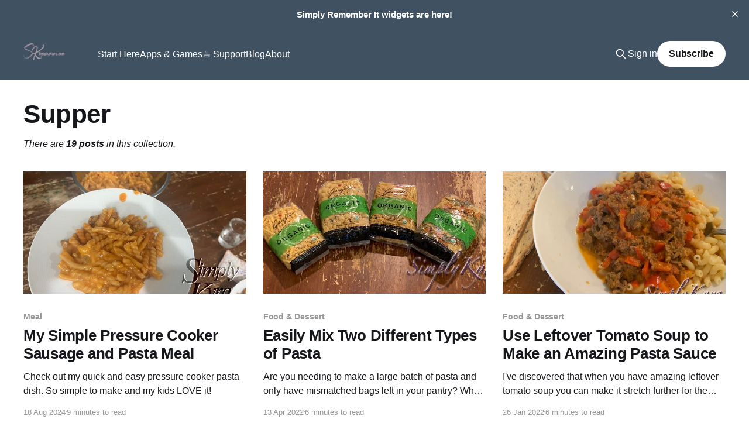

--- FILE ---
content_type: text/html; charset=utf-8
request_url: https://www.simplykyra.com/topic/supper/
body_size: 9487
content:
<!DOCTYPE html>
<html lang="en">
<head>

    <title>Supper - SimplyKyra</title>
    <meta charset="utf-8" />
    <meta http-equiv="X-UA-Compatible" content="IE=edge" />
    <meta name="HandheldFriendly" content="True" />
    <meta name="viewport" content="width=device-width, initial-scale=1.0" />

    <link rel="preload" as="style" href="https://www.simplykyra.com/assets/built/screen.css?v=3397a2cd3c" />
    <link rel="preload" as="script" href="https://www.simplykyra.com/assets/built/casper.js?v=3397a2cd3c" />

    <link rel="stylesheet" type="text/css" href="https://www.simplykyra.com/assets/built/screen.css?v=3397a2cd3c" />

    <link rel="icon" href="https://www.simplykyra.com/content/images/size/w256h256/2025/10/4.png" type="image/png">
    <link rel="canonical" href="https://www.simplykyra.com/topic/supper/">
    <meta name="referrer" content="no-referrer-when-downgrade">
    
    <meta property="og:site_name" content="SimplyKyra">
    <meta property="og:type" content="website">
    <meta property="og:title" content="Supper - SimplyKyra">
    <meta property="og:url" content="https://www.simplykyra.com/topic/supper/">
    <meta property="og:image" content="https://www.simplykyra.com/content/images/2025/10/Header-gradient-1.png">
    <meta property="article:publisher" content="https://www.facebook.com/SimplyKyra/">
    <meta name="twitter:card" content="summary_large_image">
    <meta name="twitter:title" content="Supper - SimplyKyra">
    <meta name="twitter:url" content="https://www.simplykyra.com/topic/supper/">
    <meta name="twitter:image" content="https://www.simplykyra.com/content/images/2025/10/Header-gradient-1.png">
    <meta name="twitter:site" content="@SimplyKyraApps">
    <meta property="og:image:width" content="600">
    <meta property="og:image:height" content="200">
    
    <script type="application/ld+json">
{
    "@context": "https://schema.org",
    "@type": "Series",
    "publisher": {
        "@type": "Organization",
        "name": "SimplyKyra",
        "url": "https://www.simplykyra.com/",
        "logo": {
            "@type": "ImageObject",
            "url": "https://www.simplykyra.com/content/images/2025/10/Header-SimplyKyra.png"
        }
    },
    "url": "https://www.simplykyra.com/topic/supper/",
    "name": "Supper",
    "mainEntityOfPage": "https://www.simplykyra.com/topic/supper/"
}
    </script>

    <meta name="generator" content="Ghost 6.13">
    <link rel="alternate" type="application/rss+xml" title="SimplyKyra" href="https://www.simplykyra.com/rss/">
    <script defer src="https://cdn.jsdelivr.net/ghost/portal@~2.56/umd/portal.min.js" data-i18n="true" data-ghost="https://www.simplykyra.com/" data-key="24f3899b78cb6ca40d2dbfc278" data-api="https://simplykyra.ghost.io/ghost/api/content/" data-locale="en" crossorigin="anonymous"></script><style id="gh-members-styles">.gh-post-upgrade-cta-content,
.gh-post-upgrade-cta {
    display: flex;
    flex-direction: column;
    align-items: center;
    font-family: -apple-system, BlinkMacSystemFont, 'Segoe UI', Roboto, Oxygen, Ubuntu, Cantarell, 'Open Sans', 'Helvetica Neue', sans-serif;
    text-align: center;
    width: 100%;
    color: #ffffff;
    font-size: 16px;
}

.gh-post-upgrade-cta-content {
    border-radius: 8px;
    padding: 40px 4vw;
}

.gh-post-upgrade-cta h2 {
    color: #ffffff;
    font-size: 28px;
    letter-spacing: -0.2px;
    margin: 0;
    padding: 0;
}

.gh-post-upgrade-cta p {
    margin: 20px 0 0;
    padding: 0;
}

.gh-post-upgrade-cta small {
    font-size: 16px;
    letter-spacing: -0.2px;
}

.gh-post-upgrade-cta a {
    color: #ffffff;
    cursor: pointer;
    font-weight: 500;
    box-shadow: none;
    text-decoration: underline;
}

.gh-post-upgrade-cta a:hover {
    color: #ffffff;
    opacity: 0.8;
    box-shadow: none;
    text-decoration: underline;
}

.gh-post-upgrade-cta a.gh-btn {
    display: block;
    background: #ffffff;
    text-decoration: none;
    margin: 28px 0 0;
    padding: 8px 18px;
    border-radius: 4px;
    font-size: 16px;
    font-weight: 600;
}

.gh-post-upgrade-cta a.gh-btn:hover {
    opacity: 0.92;
}</style><script async src="https://js.stripe.com/v3/"></script>
    <script defer src="https://cdn.jsdelivr.net/ghost/sodo-search@~1.8/umd/sodo-search.min.js" data-key="24f3899b78cb6ca40d2dbfc278" data-styles="https://cdn.jsdelivr.net/ghost/sodo-search@~1.8/umd/main.css" data-sodo-search="https://simplykyra.ghost.io/" data-locale="en" crossorigin="anonymous"></script>
    <script defer src="https://cdn.jsdelivr.net/ghost/announcement-bar@~1.1/umd/announcement-bar.min.js" data-announcement-bar="https://www.simplykyra.com/" data-api-url="https://www.simplykyra.com/members/api/announcement/" crossorigin="anonymous"></script>
    <link href="https://www.simplykyra.com/webmentions/receive/" rel="webmention">
    <script defer src="/public/cards.min.js?v=3397a2cd3c"></script>
    <link rel="stylesheet" type="text/css" href="/public/cards.min.css?v=3397a2cd3c">
    <script defer src="/public/comment-counts.min.js?v=3397a2cd3c" data-ghost-comments-counts-api="https://www.simplykyra.com/members/api/comments/counts/"></script>
    <script defer src="/public/member-attribution.min.js?v=3397a2cd3c"></script>
    <script defer src="/public/ghost-stats.min.js?v=3397a2cd3c" data-stringify-payload="false" data-datasource="analytics_events" data-storage="localStorage" data-host="https://www.simplykyra.com/.ghost/analytics/api/v1/page_hit"  tb_site_uuid="d3684a67-f3a9-4c11-9d37-bc9fc8fe73ed" tb_post_uuid="undefined" tb_post_type="null" tb_member_uuid="undefined" tb_member_status="undefined"></script><style>:root {--ghost-accent-color: #405161;}</style>
    <!-- Allow each image to be pinned to Pinterest -->
<script src="//assets.pinterest.com/js/pinit.js"
type="text/javascript" async defer
data-pin-hover="true"></script>
</script>
<!-- Social links in the footer -->
<link rel="stylesheet" href="https://cdnjs.cloudflare.com/ajax/libs/font-awesome/6.2.0/css/brands.min.css" integrity="sha512-+oRH6u1nDGSm3hH8poU85YFIVTdSnS2f+texdPGrURaJh8hzmhMiZrQth6l56P4ZQmxeZzd2DqVEMqQoJ8J89A==" crossorigin="anonymous" referrerpolicy="no-referrer" />
<style>
    .site-footer-nav .nav-devto a,
    .site-footer-nav .nav-linkedin a,
    .site-footer-nav .nav-twitter a,
    .site-footer-nav .nav-instagram a, 
    .site-footer-nav .nav-facebook a,
    .site-footer-nav .nav-github a,
    .site-footer-nav .nav-pinterest a, 
    .site-footer-nav .nav-youtube a {
        font-size: 0 !important;
    }

    .site-footer-nav .nav-devto a::after, 
    .site-footer-nav .nav-linkedin a::after, 
    .site-footer-nav .nav-twitter a::after,
    .site-footer-nav .nav-instagram a::after, 
    .site-footer-nav .nav-facebook a::after,
    .site-footer-nav .nav-github a::after,
    .site-footer-nav .nav-pinterest a::after,
    .site-footer-nav .nav-youtube a::after {
        font-family: "Font Awesome 6 Brands";
        display: inline-block;
        font-size: 20px;
        font-style: normal;
        font-weight: normal;
        font-variant: normal;
        text-rendering: auto;
        -webkit-font-smoothing: antialiased;
    }

    .site-footer-nav .nav-devto a::after {content: "\f6cc"} 
    .site-footer-nav .nav-linkedin a::after {content: "\f08c"} 
    .site-footer-nav .nav-twitter a::after {content: "\f099"}
    .site-footer-nav .nav-instagram a::after {content: "\f16d"}
    .site-footer-nav .nav-facebook a::after {content: "\f09a"}
    .site-footer-nav .nav-github a::after {content: "\f09b"}
    .site-footer-nav .nav-pinterest a::after {content: "\f0d2"}
    .site-footer-nav .nav-youtube a::after {content: "\f167"}
</style>
<!-- Crawling -->
<meta name="msvalidate.01" content="52CE7E0EC799D340584FA25261E14BF4" />
<meta name="google-site-verification" content="tN-wO-FYby5zoz1X03m-MBwbR-yyNSQfUDW-IN4aPZ4" />
<!-- SEO Schema -->
<script type="application/ld+json">
{
  "@context": "https://schema.org",
  "@graph": [
    {
      "@type": "Organization",
      "@id": "https://www.simplykyra.com/#organization",
      "name": "SimplyKyra",
      "url": "https://www.simplykyra.com/",
      "sameAs": [
        "https://apps.apple.com/us/developer/simplykyra-llc/id1650115619"
      ]
    },
    {
      "@type": "Person",
      "@id": "https://www.simplykyra.com/author/kyra/#person",
      "name": "Kyra",
      "url": "https://www.simplykyra.com/author/kyra/",
      "worksFor": {
        "@id": "https://www.simplykyra.com/#organization"
      }
    },
    {
      "@type": "WebSite",
      "@id": "https://www.simplykyra.com/#website",
      "url": "https://www.simplykyra.com/",
      "name": "SimplyKyra",
      "publisher": {
        "@id": "https://www.simplykyra.com/#organization"
      }
    }
  ]
}
</script>

     <!-- For app store links when on any page/post with the app slug - Edit with no links -->

</head>
<body class="tag-template tag-supper is-head-left-logo has-sans-body has-cover">
<div class="viewport">

    <header id="gh-head" class="gh-head outer">
        <div class="gh-head-inner inner">
            <div class="gh-head-brand">
                <a class="gh-head-logo" href="https://www.simplykyra.com">
                        <img src="https://www.simplykyra.com/content/images/2025/10/Header-SimplyKyra.png" alt="SimplyKyra">
                </a>
                <button class="gh-search gh-icon-btn" aria-label="Search this site" data-ghost-search><svg xmlns="http://www.w3.org/2000/svg" fill="none" viewBox="0 0 24 24" stroke="currentColor" stroke-width="2" width="20" height="20"><path stroke-linecap="round" stroke-linejoin="round" d="M21 21l-6-6m2-5a7 7 0 11-14 0 7 7 0 0114 0z"></path></svg></button>
                <button class="gh-burger" aria-label="Main Menu"></button>
            </div>

            <nav class="gh-head-menu">
                <ul class="nav">
    <li class="nav-start-here"><a href="https://www.simplykyra.com/blog/start-here/">Start Here</a></li>
    <li class="nav-apps-games"><a href="https://www.simplykyra.com/myapplications/">Apps &amp; Games</a></li>
    <li class="nav-support"><a href="#/portal/support/">☕ Support</a></li>
    <li class="nav-blog"><a href="https://www.simplykyra.com/blog/">Blog</a></li>
    <li class="nav-about"><a href="https://www.simplykyra.com/about-kyra/">About</a></li>
</ul>

            </nav>

            <div class="gh-head-actions">
                    <button class="gh-search gh-icon-btn" aria-label="Search this site" data-ghost-search><svg xmlns="http://www.w3.org/2000/svg" fill="none" viewBox="0 0 24 24" stroke="currentColor" stroke-width="2" width="20" height="20"><path stroke-linecap="round" stroke-linejoin="round" d="M21 21l-6-6m2-5a7 7 0 11-14 0 7 7 0 0114 0z"></path></svg></button>
                    <div class="gh-head-members">
                                <a class="gh-head-link" href="#/portal/signin" data-portal="signin">Sign in</a>
                                <a class="gh-head-button" href="#/portal/signup?label=CustomizeItIOS&label=RememberItIOS&label=GamesiOS" data-portal="signup">Subscribe</a>
                    </div>
            </div>
        </div>
    </header> 

    <div class="site-content">
        
<main id="site-main" class="site-main outer">
<div class="inner posts">
    <div class="post-feed">

        <section class="post-card post-card-large">


            <div class="post-card-content">
            <div class="post-card-content-link">
                <header class="post-card-header">
                    <h2 class="post-card-title">Supper</h2>
                </header>
                <div class="post-card-excerpt">
                    <em>There are <strong>19 posts</strong> in this collection.</em>
                </div>
            </div>
            </div>

        </section>

            
<article class="post-card post tag-meal tag-food-and-dessert tag-the-salty-marshmallow tag-recipe-review tag-recipe tag-supper tag-kitchen">

    <a class="post-card-image-link" href="/blog/my-simple-pressure-cooker-sausage-and-pasta-meal/">

        <img class="post-card-image"
            srcset="/content/images/size/w300/2023/08/compressed_IMG_7552-1.jpeg 300w,
                    /content/images/size/w600/2023/08/compressed_IMG_7552-1.jpeg 600w,
                    /content/images/size/w1000/2023/08/compressed_IMG_7552-1.jpeg 1000w,
                    /content/images/size/w2000/2023/08/compressed_IMG_7552-1.jpeg 2000w"
            sizes="(max-width: 1000px) 400px, 800px"
            src="/content/images/size/w600/2023/08/compressed_IMG_7552-1.jpeg"
            alt="My Simple Pressure Cooker Sausage and Pasta Meal"
            loading="lazy"
        />


    </a>

    <div class="post-card-content">

        <a class="post-card-content-link" href="/blog/my-simple-pressure-cooker-sausage-and-pasta-meal/">
            <header class="post-card-header">
                <div class="post-card-tags">
                        <span class="post-card-primary-tag">Meal</span>
                </div>
                <h2 class="post-card-title">
                    My Simple Pressure Cooker Sausage and Pasta Meal
                </h2>
            </header>
                <div class="post-card-excerpt">Check out my quick and easy pressure cooker pasta dish. So simple to make and my kids LOVE it!</div>
        </a>

        <footer class="post-card-meta">
            <time class="post-card-meta-date" datetime="2024-08-18">18 Aug 2024</time>
                <span class="post-card-meta-length">9 minutes to read</span>
                <script
    data-ghost-comment-count="64de929e09f6670001996bc9"
    data-ghost-comment-count-empty=""
    data-ghost-comment-count-singular="comment"
    data-ghost-comment-count-plural="comments"
    data-ghost-comment-count-tag="span"
    data-ghost-comment-count-class-name=""
    data-ghost-comment-count-autowrap="true"
>
</script>
        </footer>

    </div>

</article>
            
<article class="post-card post tag-food-and-dessert tag-children tag-lunch tag-meal tag-supper tag-tip-or-trick tag-toddler tag-hash-wordpress tag-hash-simplykyra_em3y2f tag-hash-import-2023-03-26-03-43">

    <a class="post-card-image-link" href="/blog/easily-mix-two-different-types-of-pasta/">

        <img class="post-card-image"
            srcset="/content/images/size/w300/wordpress/2021/09/compressed_IMG_7155.jpeg 300w,
                    /content/images/size/w600/wordpress/2021/09/compressed_IMG_7155.jpeg 600w,
                    /content/images/size/w1000/wordpress/2021/09/compressed_IMG_7155.jpeg 1000w,
                    /content/images/size/w2000/wordpress/2021/09/compressed_IMG_7155.jpeg 2000w"
            sizes="(max-width: 1000px) 400px, 800px"
            src="/content/images/size/w600/wordpress/2021/09/compressed_IMG_7155.jpeg"
            alt="Easily Mix Two Different Types of Pasta"
            loading="lazy"
        />


    </a>

    <div class="post-card-content">

        <a class="post-card-content-link" href="/blog/easily-mix-two-different-types-of-pasta/">
            <header class="post-card-header">
                <div class="post-card-tags">
                        <span class="post-card-primary-tag">Food &amp; Dessert</span>
                </div>
                <h2 class="post-card-title">
                    Easily Mix Two Different Types of Pasta
                </h2>
            </header>
                <div class="post-card-excerpt">Are you needing to make a large batch of pasta and only have mismatched bags left in your pantry? Why not combine two different ones together? My kids love when the pot contains several different types of pasta at once!</div>
        </a>

        <footer class="post-card-meta">
            <time class="post-card-meta-date" datetime="2022-04-13">13 Apr 2022</time>
                <span class="post-card-meta-length">6 minutes to read</span>
                <script
    data-ghost-comment-count="641fbf56173a35003db9ec8c"
    data-ghost-comment-count-empty=""
    data-ghost-comment-count-singular="comment"
    data-ghost-comment-count-plural="comments"
    data-ghost-comment-count-tag="span"
    data-ghost-comment-count-class-name=""
    data-ghost-comment-count-autowrap="true"
>
</script>
        </footer>

    </div>

</article>
            
<article class="post-card post tag-food-and-dessert tag-leftovers tag-lunch tag-meal tag-soup tag-supper tag-hash-wordpress tag-hash-simplykyra_em3y2f tag-recipe-review tag-hack tag-hash-import-2023-03-26-03-43">

    <a class="post-card-image-link" href="/blog/use-leftover-tomato-soup-to-make-an-amazing-pasta-sauce/">

        <img class="post-card-image"
            srcset="/content/images/size/w300/wordpress/2021/09/compressed_IMG_1261.jpeg 300w,
                    /content/images/size/w600/wordpress/2021/09/compressed_IMG_1261.jpeg 600w,
                    /content/images/size/w1000/wordpress/2021/09/compressed_IMG_1261.jpeg 1000w,
                    /content/images/size/w2000/wordpress/2021/09/compressed_IMG_1261.jpeg 2000w"
            sizes="(max-width: 1000px) 400px, 800px"
            src="/content/images/size/w600/wordpress/2021/09/compressed_IMG_1261.jpeg"
            alt="Use Leftover Tomato Soup to Make an Amazing Pasta Sauce"
            loading="lazy"
        />


    </a>

    <div class="post-card-content">

        <a class="post-card-content-link" href="/blog/use-leftover-tomato-soup-to-make-an-amazing-pasta-sauce/">
            <header class="post-card-header">
                <div class="post-card-tags">
                        <span class="post-card-primary-tag">Food &amp; Dessert</span>
                </div>
                <h2 class="post-card-title">
                    Use Leftover Tomato Soup to Make an Amazing Pasta Sauce
                </h2>
            </header>
                <div class="post-card-excerpt">I&#39;ve discovered that when you have amazing leftover tomato soup you can make it stretch further for the next meal by turning it into a tremendous pasta sauce.</div>
        </a>

        <footer class="post-card-meta">
            <time class="post-card-meta-date" datetime="2022-01-26">26 Jan 2022</time>
                <span class="post-card-meta-length">6 minutes to read</span>
                <script
    data-ghost-comment-count="641fbf56173a35003db9ec84"
    data-ghost-comment-count-empty=""
    data-ghost-comment-count-singular="comment"
    data-ghost-comment-count-plural="comments"
    data-ghost-comment-count-tag="span"
    data-ghost-comment-count-class-name=""
    data-ghost-comment-count-autowrap="true"
>
</script>
        </footer>

    </div>

</article>
            
<article class="post-card post tag-lunch tag-meal tag-product-review tag-recipe tag-supper tag-hash-wordpress tag-hash-simplykyra_em3y2f tag-food-and-dessert tag-recipe-review tag-oven tag-netgalley tag-hash-import-2023-03-26-03-43 tag-book-review">

    <a class="post-card-image-link" href="/blog/the-no-fuss-family-cookbook-review/">

        <img class="post-card-image"
            srcset="/content/images/size/w300/wordpress/2021/04/compressed___The-No-Fuss-Family-Cookbook_-Review-Image.jpg 300w,
                    /content/images/size/w600/wordpress/2021/04/compressed___The-No-Fuss-Family-Cookbook_-Review-Image.jpg 600w,
                    /content/images/size/w1000/wordpress/2021/04/compressed___The-No-Fuss-Family-Cookbook_-Review-Image.jpg 1000w,
                    /content/images/size/w2000/wordpress/2021/04/compressed___The-No-Fuss-Family-Cookbook_-Review-Image.jpg 2000w"
            sizes="(max-width: 1000px) 400px, 800px"
            src="/content/images/size/w600/wordpress/2021/04/compressed___The-No-Fuss-Family-Cookbook_-Review-Image.jpg"
            alt="&quot;The No-Fuss Family Cookbook&quot; Review"
            loading="lazy"
        />


    </a>

    <div class="post-card-content">

        <a class="post-card-content-link" href="/blog/the-no-fuss-family-cookbook-review/">
            <header class="post-card-header">
                <div class="post-card-tags">
                        <span class="post-card-primary-tag">Lunch</span>
                </div>
                <h2 class="post-card-title">
                    &quot;The No-Fuss Family Cookbook&quot; Review
                </h2>
            </header>
                <div class="post-card-excerpt">Are you looking to change up your meals? I tried this new cookbook that recently came out and enjoyed so many of the recipes. Check out what I made and see if you like it too!</div>
        </a>

        <footer class="post-card-meta">
            <time class="post-card-meta-date" datetime="2021-05-26">26 May 2021</time>
                <span class="post-card-meta-length">34 minutes to read</span>
                <script
    data-ghost-comment-count="641fbf56173a35003db9ec5e"
    data-ghost-comment-count-empty=""
    data-ghost-comment-count-singular="comment"
    data-ghost-comment-count-plural="comments"
    data-ghost-comment-count-tag="span"
    data-ghost-comment-count-class-name=""
    data-ghost-comment-count-autowrap="true"
>
</script>
        </footer>

    </div>

</article>
            
<article class="post-card post tag-food-and-dessert tag-lunch tag-meal tag-product-review tag-recipe tag-supper tag-hash-wordpress tag-hash-simplykyra_em3y2f tag-recipe-review tag-oven tag-netgalley tag-hash-import-2023-03-26-03-43 tag-just-a-taste tag-book-review tag-book">

    <a class="post-card-image-link" href="/blog/the-secret-ingredient-cookbook-review/">

        <img class="post-card-image"
            srcset="/content/images/size/w300/wordpress/2021/01/compressed_22The-Secret-Ingredient-Cookbook22-Review-Image.jpg 300w,
                    /content/images/size/w600/wordpress/2021/01/compressed_22The-Secret-Ingredient-Cookbook22-Review-Image.jpg 600w,
                    /content/images/size/w1000/wordpress/2021/01/compressed_22The-Secret-Ingredient-Cookbook22-Review-Image.jpg 1000w,
                    /content/images/size/w2000/wordpress/2021/01/compressed_22The-Secret-Ingredient-Cookbook22-Review-Image.jpg 2000w"
            sizes="(max-width: 1000px) 400px, 800px"
            src="/content/images/size/w600/wordpress/2021/01/compressed_22The-Secret-Ingredient-Cookbook22-Review-Image.jpg"
            alt="&quot;The Secret Ingredient Cookbook&quot; Review"
            loading="lazy"
        />


    </a>

    <div class="post-card-content">

        <a class="post-card-content-link" href="/blog/the-secret-ingredient-cookbook-review/">
            <header class="post-card-header">
                <div class="post-card-tags">
                        <span class="post-card-primary-tag">Food &amp; Dessert</span>
                </div>
                <h2 class="post-card-title">
                    &quot;The Secret Ingredient Cookbook&quot; Review
                </h2>
            </header>
                <div class="post-card-excerpt">Are you looking at changing up your meals? I tried this new cookbook that just came out and enjoyed so many of the recipes. Check out what I made and see if you like it too!</div>
        </a>

        <footer class="post-card-meta">
            <time class="post-card-meta-date" datetime="2021-05-05">05 May 2021</time>
                <span class="post-card-meta-length">25 minutes to read</span>
                <script
    data-ghost-comment-count="641fbf56173a35003db9ec5b"
    data-ghost-comment-count-empty=""
    data-ghost-comment-count-singular="comment"
    data-ghost-comment-count-plural="comments"
    data-ghost-comment-count-tag="span"
    data-ghost-comment-count-class-name=""
    data-ghost-comment-count-autowrap="true"
>
</script>
        </footer>

    </div>

</article>
            
<article class="post-card post tag-food-and-dessert tag-just-a-taste tag-liemessa tag-meal tag-recipe tag-supper tag-hash-wordpress tag-hash-simplykyra_em3y2f tag-oven tag-hash-import-2023-03-26-03-43">

    <a class="post-card-image-link" href="/blog/simple-and-incredible-baked-feta-bruschetta-on-toast/">

        <img class="post-card-image"
            srcset="/content/images/size/w300/wordpress/2021/03/compressed_IMG_2708.jpeg 300w,
                    /content/images/size/w600/wordpress/2021/03/compressed_IMG_2708.jpeg 600w,
                    /content/images/size/w1000/wordpress/2021/03/compressed_IMG_2708.jpeg 1000w,
                    /content/images/size/w2000/wordpress/2021/03/compressed_IMG_2708.jpeg 2000w"
            sizes="(max-width: 1000px) 400px, 800px"
            src="/content/images/size/w600/wordpress/2021/03/compressed_IMG_2708.jpeg"
            alt="Simple and Incredible Baked Feta Bruschetta on Toast"
            loading="lazy"
        />


    </a>

    <div class="post-card-content">

        <a class="post-card-content-link" href="/blog/simple-and-incredible-baked-feta-bruschetta-on-toast/">
            <header class="post-card-header">
                <div class="post-card-tags">
                        <span class="post-card-primary-tag">Food &amp; Dessert</span>
                </div>
                <h2 class="post-card-title">
                    Simple and Incredible Baked Feta Bruschetta on Toast
                </h2>
            </header>
                <div class="post-card-excerpt">Are you looking for a quick and simple recipe that tastes incredible? Why not try this baked bruschetta inspired dish? Smells and tastes so good!</div>
        </a>

        <footer class="post-card-meta">
            <time class="post-card-meta-date" datetime="2021-03-24">24 Mar 2021</time>
                <span class="post-card-meta-length">12 minutes to read</span>
                <script
    data-ghost-comment-count="641fbf56173a35003db9ec53"
    data-ghost-comment-count-empty=""
    data-ghost-comment-count-singular="comment"
    data-ghost-comment-count-plural="comments"
    data-ghost-comment-count-tag="span"
    data-ghost-comment-count-class-name=""
    data-ghost-comment-count-autowrap="true"
>
</script>
        </footer>

    </div>

</article>
            
<article class="post-card post tag-food-and-dessert tag-meal tag-recipe tag-supper tag-hash-wordpress tag-hash-simplykyra_em3y2f tag-oven tag-costco tag-hash-import-2023-03-26-03-43">

    <a class="post-card-image-link" href="/blog/make-a-simple-tasty-and-healthy-cookie-sheet-meal/">

        <img class="post-card-image"
            srcset="/content/images/size/w300/wordpress/2021/02/compressed_IMG_8826.jpeg 300w,
                    /content/images/size/w600/wordpress/2021/02/compressed_IMG_8826.jpeg 600w,
                    /content/images/size/w1000/wordpress/2021/02/compressed_IMG_8826.jpeg 1000w,
                    /content/images/size/w2000/wordpress/2021/02/compressed_IMG_8826.jpeg 2000w"
            sizes="(max-width: 1000px) 400px, 800px"
            src="/content/images/size/w600/wordpress/2021/02/compressed_IMG_8826.jpeg"
            alt="Make a Simple, Tasty, and Healthy Cookie Sheet Meal"
            loading="lazy"
        />


    </a>

    <div class="post-card-content">

        <a class="post-card-content-link" href="/blog/make-a-simple-tasty-and-healthy-cookie-sheet-meal/">
            <header class="post-card-header">
                <div class="post-card-tags">
                        <span class="post-card-primary-tag">Food &amp; Dessert</span>
                </div>
                <h2 class="post-card-title">
                    Make a Simple, Tasty, and Healthy Cookie Sheet Meal
                </h2>
            </header>
                <div class="post-card-excerpt">Easily use up any vegetables you have laying around and make a simple and tasty meal! Perfect when you&#39;re craving something yummy and easy.</div>
        </a>

        <footer class="post-card-meta">
            <time class="post-card-meta-date" datetime="2021-03-03">03 Mar 2021</time>
                <span class="post-card-meta-length">12 minutes to read</span>
                <script
    data-ghost-comment-count="641fbf56173a35003db9ec50"
    data-ghost-comment-count-empty=""
    data-ghost-comment-count-singular="comment"
    data-ghost-comment-count-plural="comments"
    data-ghost-comment-count-tag="span"
    data-ghost-comment-count-class-name=""
    data-ghost-comment-count-autowrap="true"
>
</script>
        </footer>

    </div>

</article>
            
<article class="post-card post tag-food-and-dessert tag-leftovers tag-meal tag-recipe tag-supper tag-hash-wordpress tag-hash-simplykyra_em3y2f tag-oven tag-yogurt tag-hash-import-2023-03-26-03-43">

    <a class="post-card-image-link" href="/blog/tacos-three-simple-meals-in-one/">

        <img class="post-card-image"
            srcset="/content/images/size/w300/wordpress/2020/11/compressed_IMG_0209-1.jpg 300w,
                    /content/images/size/w600/wordpress/2020/11/compressed_IMG_0209-1.jpg 600w,
                    /content/images/size/w1000/wordpress/2020/11/compressed_IMG_0209-1.jpg 1000w,
                    /content/images/size/w2000/wordpress/2020/11/compressed_IMG_0209-1.jpg 2000w"
            sizes="(max-width: 1000px) 400px, 800px"
            src="/content/images/size/w600/wordpress/2020/11/compressed_IMG_0209-1.jpg"
            alt="Tacos! Three Simple Meals in One"
            loading="lazy"
        />


    </a>

    <div class="post-card-content">

        <a class="post-card-content-link" href="/blog/tacos-three-simple-meals-in-one/">
            <header class="post-card-header">
                <div class="post-card-tags">
                        <span class="post-card-primary-tag">Food &amp; Dessert</span>
                </div>
                <h2 class="post-card-title">
                    Tacos! Three Simple Meals in One
                </h2>
            </header>
                <div class="post-card-excerpt">Are you looking for dinner ideas? Want something that works for you and everyone else in you family? Why not make tacos.... something for everyone and I include what you could make with the leftovers that has me making extra each time. Check it out.</div>
        </a>

        <footer class="post-card-meta">
            <time class="post-card-meta-date" datetime="2021-01-13">13 Jan 2021</time>
                <span class="post-card-meta-length">7 minutes to read</span>
                <script
    data-ghost-comment-count="641fbf56173a35003db9ec4a"
    data-ghost-comment-count-empty=""
    data-ghost-comment-count-singular="comment"
    data-ghost-comment-count-plural="comments"
    data-ghost-comment-count-tag="span"
    data-ghost-comment-count-class-name=""
    data-ghost-comment-count-autowrap="true"
>
</script>
        </footer>

    </div>

</article>
            
<article class="post-card post tag-food-and-dessert tag-breakfast tag-lunch tag-supper tag-yogurt tag-hash-wordpress tag-hash-simplykyra_em3y2f tag-kitchen tag-hack tag-oven tag-instapot tag-recipe tag-school tag-preschooler tag-children tag-ladies tag-men tag-hash-import-2023-03-26-03-43">

    <a class="post-card-image-link" href="/blog/have-yogurt-now-what-what-i-make-with-yogurt/">

        <img class="post-card-image"
            srcset="/content/images/size/w300/wordpress/2020/09/compressed_IMG_4265.jpg 300w,
                    /content/images/size/w600/wordpress/2020/09/compressed_IMG_4265.jpg 600w,
                    /content/images/size/w1000/wordpress/2020/09/compressed_IMG_4265.jpg 1000w,
                    /content/images/size/w2000/wordpress/2020/09/compressed_IMG_4265.jpg 2000w"
            sizes="(max-width: 1000px) 400px, 800px"
            src="/content/images/size/w600/wordpress/2020/09/compressed_IMG_4265.jpg"
            alt="Have yogurt... now what? What I Make with Yogurt"
            loading="lazy"
        />


    </a>

    <div class="post-card-content">

        <a class="post-card-content-link" href="/blog/have-yogurt-now-what-what-i-make-with-yogurt/">
            <header class="post-card-header">
                <div class="post-card-tags">
                        <span class="post-card-primary-tag">Food &amp; Dessert</span>
                </div>
                <h2 class="post-card-title">
                    Have yogurt... now what? What I Make with Yogurt
                </h2>
            </header>
                <div class="post-card-excerpt">Do you have plain yogurt sitting in your fridge and no idea how you should use it? Are you planning on getting into making your own yogurt? Here are some yummy ways I&#39;ve used plain yogurt.</div>
        </a>

        <footer class="post-card-meta">
            <time class="post-card-meta-date" datetime="2020-09-30">30 Sep 2020</time>
                <span class="post-card-meta-length">20 minutes to read</span>
                <script
    data-ghost-comment-count="641fbf56173a35003db9ec35"
    data-ghost-comment-count-empty=""
    data-ghost-comment-count-singular="comment"
    data-ghost-comment-count-plural="comments"
    data-ghost-comment-count-tag="span"
    data-ghost-comment-count-class-name=""
    data-ghost-comment-count-autowrap="true"
>
</script>
        </footer>

    </div>

</article>
            
<article class="post-card post tag-food-and-dessert tag-breadin5 tag-dessert tag-lunch tag-recipe tag-school tag-side tag-supper tag-hash-wordpress tag-hash-simplykyra_em3y2f tag-apple tag-oven tag-hash-import-2023-03-26-03-43">

    <a class="post-card-image-link" href="/blog/excess-apples-heres-some-simple-and-delicious-things-ive-made/">

        <img class="post-card-image"
            srcset="/content/images/size/w300/wordpress/2020/09/compressed_CreamCheeseAppleCinnamonBrownSugar.jpg 300w,
                    /content/images/size/w600/wordpress/2020/09/compressed_CreamCheeseAppleCinnamonBrownSugar.jpg 600w,
                    /content/images/size/w1000/wordpress/2020/09/compressed_CreamCheeseAppleCinnamonBrownSugar.jpg 1000w,
                    /content/images/size/w2000/wordpress/2020/09/compressed_CreamCheeseAppleCinnamonBrownSugar.jpg 2000w"
            sizes="(max-width: 1000px) 400px, 800px"
            src="/content/images/size/w600/wordpress/2020/09/compressed_CreamCheeseAppleCinnamonBrownSugar.jpg"
            alt="Excess Apples? Here&#x27;s Some Simple and Delicious Things I&#x27;ve Made"
            loading="lazy"
        />


    </a>

    <div class="post-card-content">

        <a class="post-card-content-link" href="/blog/excess-apples-heres-some-simple-and-delicious-things-ive-made/">
            <header class="post-card-header">
                <div class="post-card-tags">
                        <span class="post-card-primary-tag">Food &amp; Dessert</span>
                </div>
                <h2 class="post-card-title">
                    Excess Apples? Here&#x27;s Some Simple and Delicious Things I&#x27;ve Made
                </h2>
            </header>
                <div class="post-card-excerpt">Do you find yourself with way too many apples? Are you looking for new ways to eat apples? Here are some of the ways I&#39;ve worked with apples in the past in case you&#39;re interested in checking them out.</div>
        </a>

        <footer class="post-card-meta">
            <time class="post-card-meta-date" datetime="2020-09-23">23 Sep 2020</time>
                <span class="post-card-meta-length">13 minutes to read</span>
                <script
    data-ghost-comment-count="641fbf56173a35003db9ec34"
    data-ghost-comment-count-empty=""
    data-ghost-comment-count-singular="comment"
    data-ghost-comment-count-plural="comments"
    data-ghost-comment-count-tag="span"
    data-ghost-comment-count-class-name=""
    data-ghost-comment-count-autowrap="true"
>
</script>
        </footer>

    </div>

</article>
            
<article class="post-card post tag-food-and-dessert tag-lunch tag-meal tag-product-review tag-recipe tag-supper tag-hash-wordpress tag-hash-simplykyra_em3y2f tag-recipe-review tag-oven tag-kitchen tag-netgalley tag-hash-import-2023-03-26-03-43 tag-book-review tag-book">

    <a class="post-card-image-link" href="/blog/healthy-one-pan-dinners-cookbook-review/">

        <img class="post-card-image"
            srcset="/content/images/size/w300/wordpress/2020/07/compressed_IMG_0770.jpg 300w,
                    /content/images/size/w600/wordpress/2020/07/compressed_IMG_0770.jpg 600w,
                    /content/images/size/w1000/wordpress/2020/07/compressed_IMG_0770.jpg 1000w,
                    /content/images/size/w2000/wordpress/2020/07/compressed_IMG_0770.jpg 2000w"
            sizes="(max-width: 1000px) 400px, 800px"
            src="/content/images/size/w600/wordpress/2020/07/compressed_IMG_0770.jpg"
            alt="&#x27;Healthy One Pan Dinners&#x27; Cookbook Review"
            loading="lazy"
        />


    </a>

    <div class="post-card-content">

        <a class="post-card-content-link" href="/blog/healthy-one-pan-dinners-cookbook-review/">
            <header class="post-card-header">
                <div class="post-card-tags">
                        <span class="post-card-primary-tag">Food &amp; Dessert</span>
                </div>
                <h2 class="post-card-title">
                    &#x27;Healthy One Pan Dinners&#x27; Cookbook Review
                </h2>
            </header>
                <div class="post-card-excerpt">Are you looking at changing up your meals? I tried this new cookbook and enjoyed all fourteen of the recipes I tried in it. Check out what I made and see if you like it too!</div>
        </a>

        <footer class="post-card-meta">
            <time class="post-card-meta-date" datetime="2020-08-05">05 Aug 2020</time>
                <span class="post-card-meta-length">22 minutes to read</span>
                <script
    data-ghost-comment-count="641fbf56173a35003db9ec2d"
    data-ghost-comment-count-empty=""
    data-ghost-comment-count-singular="comment"
    data-ghost-comment-count-plural="comments"
    data-ghost-comment-count-tag="span"
    data-ghost-comment-count-class-name=""
    data-ghost-comment-count-autowrap="true"
>
</script>
        </footer>

    </div>

</article>
            
<article class="post-card post tag-food-and-dessert tag-children tag-kid-designed tag-lunch tag-meal tag-pizza tag-preschooler tag-sensory-activity tag-supper tag-toddler tag-hash-wordpress tag-hash-simplykyra_em3y2f tag-oven tag-youtube-video tag-hash-import-2023-03-26-03-43">

    <a class="post-card-image-link" href="/blog/simple-create-your-own-pizza/">

        <img class="post-card-image"
            srcset="/content/images/size/w300/wordpress/2019/07/compressed_5-First-bite-was-good.jpg 300w,
                    /content/images/size/w600/wordpress/2019/07/compressed_5-First-bite-was-good.jpg 600w,
                    /content/images/size/w1000/wordpress/2019/07/compressed_5-First-bite-was-good.jpg 1000w,
                    /content/images/size/w2000/wordpress/2019/07/compressed_5-First-bite-was-good.jpg 2000w"
            sizes="(max-width: 1000px) 400px, 800px"
            src="/content/images/size/w600/wordpress/2019/07/compressed_5-First-bite-was-good.jpg"
            alt="Simple Create Your Own Pizza"
            loading="lazy"
        />


    </a>

    <div class="post-card-content">

        <a class="post-card-content-link" href="/blog/simple-create-your-own-pizza/">
            <header class="post-card-header">
                <div class="post-card-tags">
                        <span class="post-card-primary-tag">Food &amp; Dessert</span>
                </div>
                <h2 class="post-card-title">
                    Simple Create Your Own Pizza
                </h2>
            </header>
                <div class="post-card-excerpt">Looking for a way to change up your meals? Trying to come up with more ideas to entertain your kids? Why not solve both issues by having them make simple personal pizzas themselves?</div>
        </a>

        <footer class="post-card-meta">
            <time class="post-card-meta-date" datetime="2020-07-15">15 Jul 2020</time>
                <span class="post-card-meta-length">6 minutes to read</span>
                <script
    data-ghost-comment-count="641fbf56173a35003db9ec2a"
    data-ghost-comment-count-empty=""
    data-ghost-comment-count-singular="comment"
    data-ghost-comment-count-plural="comments"
    data-ghost-comment-count-tag="span"
    data-ghost-comment-count-class-name=""
    data-ghost-comment-count-autowrap="true"
>
</script>
        </footer>

    </div>

</article>
            
<article class="post-card post tag-food-and-dessert tag-costco tag-leftovers tag-meal tag-supper tag-hash-wordpress tag-hash-simplykyra_em3y2f tag-oven tag-hack tag-recipe tag-hash-import-2023-03-26-03-43">

    <a class="post-card-image-link" href="/blog/simple-lasagna-ish-from-leftovers/">

        <img class="post-card-image"
            srcset="/content/images/size/w300/wordpress/2020/06/compressed_IMG_6136.jpg 300w,
                    /content/images/size/w600/wordpress/2020/06/compressed_IMG_6136.jpg 600w,
                    /content/images/size/w1000/wordpress/2020/06/compressed_IMG_6136.jpg 1000w,
                    /content/images/size/w2000/wordpress/2020/06/compressed_IMG_6136.jpg 2000w"
            sizes="(max-width: 1000px) 400px, 800px"
            src="/content/images/size/w600/wordpress/2020/06/compressed_IMG_6136.jpg"
            alt="Simple Lasagna-ish From Leftovers"
            loading="lazy"
        />


    </a>

    <div class="post-card-content">

        <a class="post-card-content-link" href="/blog/simple-lasagna-ish-from-leftovers/">
            <header class="post-card-header">
                <div class="post-card-tags">
                        <span class="post-card-primary-tag">Food &amp; Dessert</span>
                </div>
                <h2 class="post-card-title">
                    Simple Lasagna-ish From Leftovers
                </h2>
            </header>
                <div class="post-card-excerpt">Do you want to combine supper with lasagna making? With cooking a bit more pasta and meat sauce and a bit more effort with the leftovers you get an awesome supper and a lasagna for later. Win win!</div>
        </a>

        <footer class="post-card-meta">
            <time class="post-card-meta-date" datetime="2020-07-01">01 Jul 2020</time>
                <span class="post-card-meta-length">11 minutes to read</span>
                <script
    data-ghost-comment-count="641fbf56173a35003db9ec28"
    data-ghost-comment-count-empty=""
    data-ghost-comment-count-singular="comment"
    data-ghost-comment-count-plural="comments"
    data-ghost-comment-count-tag="span"
    data-ghost-comment-count-class-name=""
    data-ghost-comment-count-autowrap="true"
>
</script>
        </footer>

    </div>

</article>
            
<article class="post-card post tag-breadin5 tag-costco tag-lunch tag-supper tag-hash-wordpress tag-hash-simplykyra_em3y2f tag-food-and-dessert tag-oven tag-picnic-idea tag-school tag-preschooler tag-children tag-youtube-video tag-hash-import-2023-03-26-03-43">

    <a class="post-card-image-link" href="/blog/sausage-in-a-blanket-a-k-a-hot-dogs-with-breadin5-dough/">

        <img class="post-card-image"
            srcset="/content/images/size/w300/wordpress/2018/05/Compressed-SausageRolls-2.jpg 300w,
                    /content/images/size/w600/wordpress/2018/05/Compressed-SausageRolls-2.jpg 600w,
                    /content/images/size/w1000/wordpress/2018/05/Compressed-SausageRolls-2.jpg 1000w,
                    /content/images/size/w2000/wordpress/2018/05/Compressed-SausageRolls-2.jpg 2000w"
            sizes="(max-width: 1000px) 400px, 800px"
            src="/content/images/size/w600/wordpress/2018/05/Compressed-SausageRolls-2.jpg"
            alt="Sausage in a Blanket (a.k.a. Hot Dogs) with BreadIn5 Dough"
            loading="lazy"
        />


    </a>

    <div class="post-card-content">

        <a class="post-card-content-link" href="/blog/sausage-in-a-blanket-a-k-a-hot-dogs-with-breadin5-dough/">
            <header class="post-card-header">
                <div class="post-card-tags">
                        <span class="post-card-primary-tag">BreadIn5</span>
                </div>
                <h2 class="post-card-title">
                    Sausage in a Blanket (a.k.a. Hot Dogs) with BreadIn5 Dough
                </h2>
            </header>
                <div class="post-card-excerpt">Have you dabbled with bread dough and are looking for a new recipe? Are you wanting something simple to make with your dough?These taste incredible hot from the oven and amazing cold the next day for lunch.</div>
        </a>

        <footer class="post-card-meta">
            <time class="post-card-meta-date" datetime="2020-02-12">12 Feb 2020</time>
                <span class="post-card-meta-length">8 minutes to read</span>
                <script
    data-ghost-comment-count="641fbf56173a35003db9ec15"
    data-ghost-comment-count-empty=""
    data-ghost-comment-count-singular="comment"
    data-ghost-comment-count-plural="comments"
    data-ghost-comment-count-tag="span"
    data-ghost-comment-count-class-name=""
    data-ghost-comment-count-autowrap="true"
>
</script>
        </footer>

    </div>

</article>
            
<article class="post-card post tag-food-and-dessert tag-leftovers tag-meal tag-supper tag-hash-wordpress tag-hash-simplykyra_em3y2f tag-hack tag-oven tag-hash-import-2023-03-26-03-43">

    <a class="post-card-image-link" href="/blog/leftover-mashed-potato-casserole-tastes-like-perogies/">

        <img class="post-card-image"
            srcset="/content/images/size/w300/wordpress/2020/01/compressed_IMG_2634.jpg 300w,
                    /content/images/size/w600/wordpress/2020/01/compressed_IMG_2634.jpg 600w,
                    /content/images/size/w1000/wordpress/2020/01/compressed_IMG_2634.jpg 1000w,
                    /content/images/size/w2000/wordpress/2020/01/compressed_IMG_2634.jpg 2000w"
            sizes="(max-width: 1000px) 400px, 800px"
            src="/content/images/size/w600/wordpress/2020/01/compressed_IMG_2634.jpg"
            alt="Leftover Mashed Potato Casserole - Tastes Like Perogies!"
            loading="lazy"
        />


    </a>

    <div class="post-card-content">

        <a class="post-card-content-link" href="/blog/leftover-mashed-potato-casserole-tastes-like-perogies/">
            <header class="post-card-header">
                <div class="post-card-tags">
                        <span class="post-card-primary-tag">Food &amp; Dessert</span>
                </div>
                <h2 class="post-card-title">
                    Leftover Mashed Potato Casserole - Tastes Like Perogies!
                </h2>
            </header>
                <div class="post-card-excerpt">Are you craving perogies and can&#39;t find them anywhere? Are you putting off figuring out how to make your own? Why not use some leftover mashed potatoes and satisfy that perogy feeling with a casserole. So delicious!</div>
        </a>

        <footer class="post-card-meta">
            <time class="post-card-meta-date" datetime="2020-01-22">22 Jan 2020</time>
                <span class="post-card-meta-length">8 minutes to read</span>
                <script
    data-ghost-comment-count="641fbf56173a35003db9ec12"
    data-ghost-comment-count-empty=""
    data-ghost-comment-count-singular="comment"
    data-ghost-comment-count-plural="comments"
    data-ghost-comment-count-tag="span"
    data-ghost-comment-count-class-name=""
    data-ghost-comment-count-autowrap="true"
>
</script>
        </footer>

    </div>

</article>
            
<article class="post-card post tag-food-and-dessert tag-leftovers tag-lunch tag-meal tag-supper tag-hash-wordpress tag-hash-simplykyra_em3y2f tag-hash-import-2023-03-26-03-43">

    <a class="post-card-image-link" href="/blog/one-pan-leftover-veggies-and-rice/">

        <img class="post-card-image"
            srcset="/content/images/size/w300/wordpress/2018/04/Compressed-IMG_8196.jpg 300w,
                    /content/images/size/w600/wordpress/2018/04/Compressed-IMG_8196.jpg 600w,
                    /content/images/size/w1000/wordpress/2018/04/Compressed-IMG_8196.jpg 1000w,
                    /content/images/size/w2000/wordpress/2018/04/Compressed-IMG_8196.jpg 2000w"
            sizes="(max-width: 1000px) 400px, 800px"
            src="/content/images/size/w600/wordpress/2018/04/Compressed-IMG_8196.jpg"
            alt="One Pan Leftover Veggies and Rice"
            loading="lazy"
        />


    </a>

    <div class="post-card-content">

        <a class="post-card-content-link" href="/blog/one-pan-leftover-veggies-and-rice/">
            <header class="post-card-header">
                <div class="post-card-tags">
                        <span class="post-card-primary-tag">Food &amp; Dessert</span>
                </div>
                <h2 class="post-card-title">
                    One Pan Leftover Veggies and Rice
                </h2>
            </header>
                <div class="post-card-excerpt">Do you have a leftover veggie tray you don&#39;t know what to do with it? Cook up some sausage meat, add the veggie tray, and throw some cooked rice on top and your meal is ready!</div>
        </a>

        <footer class="post-card-meta">
            <time class="post-card-meta-date" datetime="2018-05-24">24 May 2018</time>
                <span class="post-card-meta-length">4 minutes to read</span>
                <script
    data-ghost-comment-count="641fbf56173a35003db9eba9"
    data-ghost-comment-count-empty=""
    data-ghost-comment-count-singular="comment"
    data-ghost-comment-count-plural="comments"
    data-ghost-comment-count-tag="span"
    data-ghost-comment-count-class-name=""
    data-ghost-comment-count-autowrap="true"
>
</script>
        </footer>

    </div>

</article>
            
<article class="post-card post tag-food-and-dessert tag-costco tag-lunch tag-meal tag-supper tag-hash-wordpress tag-hash-simplykyra_em3y2f tag-recipe tag-hash-import-2023-03-26-03-43">

    <a class="post-card-image-link" href="/blog/fruity-salad-with-sliced-sausage/">

        <img class="post-card-image"
            srcset="/content/images/size/w300/wordpress/2018/04/Compressed-UNADJUSTEDNONRAW_thumb_386c.jpg 300w,
                    /content/images/size/w600/wordpress/2018/04/Compressed-UNADJUSTEDNONRAW_thumb_386c.jpg 600w,
                    /content/images/size/w1000/wordpress/2018/04/Compressed-UNADJUSTEDNONRAW_thumb_386c.jpg 1000w,
                    /content/images/size/w2000/wordpress/2018/04/Compressed-UNADJUSTEDNONRAW_thumb_386c.jpg 2000w"
            sizes="(max-width: 1000px) 400px, 800px"
            src="/content/images/size/w600/wordpress/2018/04/Compressed-UNADJUSTEDNONRAW_thumb_386c.jpg"
            alt="Fruity Salad with Sliced Sausage"
            loading="lazy"
        />


    </a>

    <div class="post-card-content">

        <a class="post-card-content-link" href="/blog/fruity-salad-with-sliced-sausage/">
            <header class="post-card-header">
                <div class="post-card-tags">
                        <span class="post-card-primary-tag">Food &amp; Dessert</span>
                </div>
                <h2 class="post-card-title">
                    Fruity Salad with Sliced Sausage
                </h2>
            </header>
                <div class="post-card-excerpt">Why not add a fruity sausage to a plate of greens and fruit? Top it with a homemade dressing and it tastes so good.</div>
        </a>

        <footer class="post-card-meta">
            <time class="post-card-meta-date" datetime="2018-05-03">03 May 2018</time>
                <span class="post-card-meta-length">4 minutes to read</span>
                <script
    data-ghost-comment-count="641fbf56173a35003db9eba2"
    data-ghost-comment-count-empty=""
    data-ghost-comment-count-singular="comment"
    data-ghost-comment-count-plural="comments"
    data-ghost-comment-count-tag="span"
    data-ghost-comment-count-class-name=""
    data-ghost-comment-count-autowrap="true"
>
</script>
        </footer>

    </div>

</article>
            
<article class="post-card post tag-food-and-dessert tag-costco tag-meal tag-supper tag-hash-wordpress tag-hash-simplykyra_em3y2f tag-recipe tag-oven tag-youtube-video tag-hash-import-2023-03-26-03-43">

    <a class="post-card-image-link" href="/blog/easy-baked-chicken-with-la-terra-fina-dip/">

        <img class="post-card-image"
            srcset="/content/images/size/w300/wordpress/2018/03/Compressed-IMG_4493.jpg 300w,
                    /content/images/size/w600/wordpress/2018/03/Compressed-IMG_4493.jpg 600w,
                    /content/images/size/w1000/wordpress/2018/03/Compressed-IMG_4493.jpg 1000w,
                    /content/images/size/w2000/wordpress/2018/03/Compressed-IMG_4493.jpg 2000w"
            sizes="(max-width: 1000px) 400px, 800px"
            src="/content/images/size/w600/wordpress/2018/03/Compressed-IMG_4493.jpg"
            alt="Easy Baked Chicken with La Terra Fina Dip"
            loading="lazy"
        />


    </a>

    <div class="post-card-content">

        <a class="post-card-content-link" href="/blog/easy-baked-chicken-with-la-terra-fina-dip/">
            <header class="post-card-header">
                <div class="post-card-tags">
                        <span class="post-card-primary-tag">Food &amp; Dessert</span>
                </div>
                <h2 class="post-card-title">
                    Easy Baked Chicken with La Terra Fina Dip
                </h2>
            </header>
                <div class="post-card-excerpt">Create an easy to make chicken dish with La Terra Fina dip. So yummy and a great way to use excess dip.</div>
        </a>

        <footer class="post-card-meta">
            <time class="post-card-meta-date" datetime="2018-03-20">20 Mar 2018</time>
                <span class="post-card-meta-length">5 minutes to read</span>
                <script
    data-ghost-comment-count="641fbf56173a35003db9eb92"
    data-ghost-comment-count-empty=""
    data-ghost-comment-count-singular="comment"
    data-ghost-comment-count-plural="comments"
    data-ghost-comment-count-tag="span"
    data-ghost-comment-count-class-name=""
    data-ghost-comment-count-autowrap="true"
>
</script>
        </footer>

    </div>

</article>
            
<article class="post-card post tag-food-and-dessert tag-lunch tag-meal tag-supper tag-hash-wordpress tag-hash-simplykyra_em3y2f tag-recipe tag-recipe-review tag-toddler tag-children tag-preteen tag-preschooler tag-youtube-video tag-hash-import-2023-03-26-03-43">

    <a class="post-card-image-link" href="/blog/pasta-tomato-and-cheese/">

        <img class="post-card-image"
            srcset="/content/images/size/w300/wordpress/2018/02/Compressed-IMG_1361.jpg 300w,
                    /content/images/size/w600/wordpress/2018/02/Compressed-IMG_1361.jpg 600w,
                    /content/images/size/w1000/wordpress/2018/02/Compressed-IMG_1361.jpg 1000w,
                    /content/images/size/w2000/wordpress/2018/02/Compressed-IMG_1361.jpg 2000w"
            sizes="(max-width: 1000px) 400px, 800px"
            src="/content/images/size/w600/wordpress/2018/02/Compressed-IMG_1361.jpg"
            alt="Pasta, Tomato, and Cheese"
            loading="lazy"
        />


    </a>

    <div class="post-card-content">

        <a class="post-card-content-link" href="/blog/pasta-tomato-and-cheese/">
            <header class="post-card-header">
                <div class="post-card-tags">
                        <span class="post-card-primary-tag">Food &amp; Dessert</span>
                </div>
                <h2 class="post-card-title">
                    Pasta, Tomato, and Cheese
                </h2>
            </header>
                <div class="post-card-excerpt">My childhood favorite meal is now my kids. Pasta, canned tomatoes, and cheddar cheese. You can keep it simple or add some extras.</div>
        </a>

        <footer class="post-card-meta">
            <time class="post-card-meta-date" datetime="2018-03-01">01 Mar 2018</time>
                <span class="post-card-meta-length">3 minutes to read</span>
                <script
    data-ghost-comment-count="641fbf56173a35003db9eb8c"
    data-ghost-comment-count-empty=""
    data-ghost-comment-count-singular="comment"
    data-ghost-comment-count-plural="comments"
    data-ghost-comment-count-tag="span"
    data-ghost-comment-count-class-name=""
    data-ghost-comment-count-autowrap="true"
>
</script>
        </footer>

    </div>

</article>

    </div>

    <nav class="pagination">
    <span class="page-number">Page 1 of 1</span>
</nav>

    
</div>
</main>

    </div>

    <button onclick="topFunction()" id="scrollToTopBtn" title="Go to top">
        <svg xmlns="http://www.w3.org/2000/svg " class="icon icon-tabler icon-tabler-arrow-up " width="24" height="24" viewBox="0 0 24 24" stroke-width="" stroke="currentColor" fill="none" stroke-linecap="round" stroke-linejoin="round">
            <path stroke="none" d="M0 0h24v24H0z" fill="none"/>
            <line x1="12" y1="5" x2="12" y2="19" />
            <line x1="18" y1="11" x2="12" y2="5" />
            <line x1="6" y1="11" x2="12" y2="5" />
        </svg>
    </button>

    <footer class="site-footer outer">
        <div class="inner">

        <div class="footer-hero">
            <p class="footer-blurb">
                Technology that makes space for what matters.
            </p>

            <div class="footer-cta-row" role="navigation" aria-label="Footer quick actions">
                <a class="footer-cta" href="#/portal/signup?label=CustomizeItIOS&label=RememberItIOS&label=GamesiOS">Stay in the loop!</a>
                <a class="footer-cta" href="mailto:mail@simplykyra.com?subject=Quick%20Inquiry%20from%20SimplyKyra.com">
                    Contact Me
                </a>
            </div>
        </div>

        <nav class="site-footer-nav">
            <ul class="nav">
    <li class="nav-youtube"><a href="https://www.youtube.com/@SimplyKyraApps">YouTube</a></li>
    <li class="nav-pinterest"><a href="https://www.pinterest.com/simplykyra/">Pinterest</a></li>
    <li class="nav-instagram"><a href="https://www.instagram.com/simplykyraapps">Instagram</a></li>
    <li class="nav-devto"><a href="https://dev.to/simplykyra">DevTo</a></li>
    <li class="nav-apple-apps"><a href="https://apps.apple.com/us/developer/simplykyra-llc/id1650115619">Apple Apps</a></li>
    <li class="nav-newsletters"><a href="https://www.simplykyra.com/newsletters/">Newsletters</a></li>
    <li class="nav-linkedin"><a href="https://www.linkedin.com/company/simplykyra">LinkedIn</a></li>
    <li class="nav-facebook"><a href="https://www.facebook.com/SimplyKyra/">Facebook</a></li>
    <li class="nav-github"><a href="https://github.com/SimplyKyra">GitHub</a></li>
    <li class="nav-twitter"><a href="https://x.com/SimplyKyraApps">Twitter</a></li>
</ul>

        </nav>

        <section class="copyright">
            <a href="https://www.simplykyra.com">SimplyKyra</a> &copy; 2026
            <br>
            <small class="powered-by">
                <a href="https://ghost.org/" target="_blank" rel="noopener">Powered by Ghost</a>
            </small>
        </section>
        </div>
    </footer>

</div>


<script
    src="https://code.jquery.com/jquery-3.5.1.min.js"
    integrity="sha256-9/aliU8dGd2tb6OSsuzixeV4y/faTqgFtohetphbbj0="
    crossorigin="anonymous">
</script>
<script src="https://www.simplykyra.com/assets/built/casper.js?v=3397a2cd3c"></script>
<script>
$(document).ready(function () {
    // Mobile Menu Trigger
    $('.gh-burger').click(function () {
        $('body').toggleClass('gh-head-open');
    });
    // FitVids - Makes video embeds responsive
    $(".gh-content").fitVids();
});


/* Scroll to top information. */

// Get the button
let mybutton = document.getElementById("scrollToTopBtn");

// When the user scrolls down 20px from the top of the document, show the button
window.onscroll = function() {scrollFunction()};
mybutton.style.display = "none";

function scrollFunction() {
  if (document.body.scrollTop > 400 || document.documentElement.scrollTop > 400) {
    mybutton.style.display = "block";
  } else {
    mybutton.style.display = "none";
  }
}

// When the user clicks on the button, scroll to the top of the document
function topFunction() {
  document.body.scrollTop = 0;
  document.documentElement.scrollTop = 0;
}
</script>



</body>
</html>
